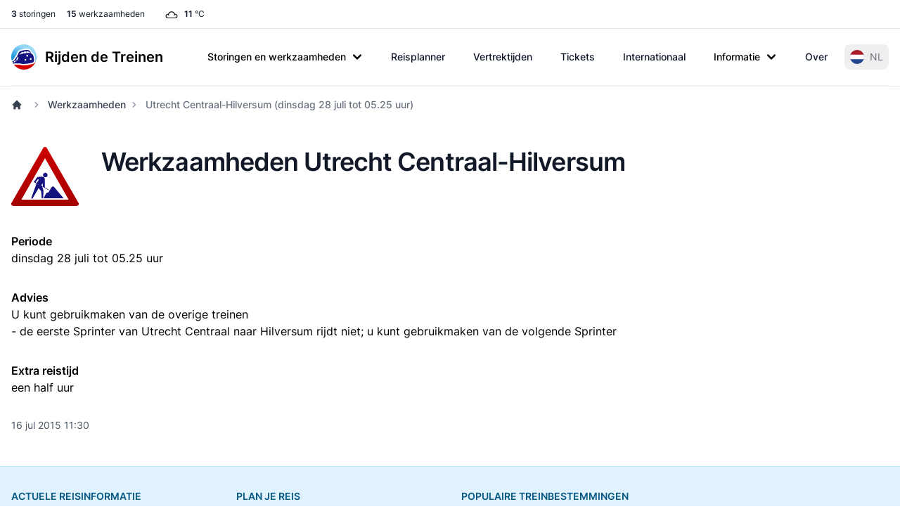

--- FILE ---
content_type: image/svg+xml
request_url: https://www.rijdendetreinen.nl/images/disruptions/engineering-work.svg
body_size: 329
content:
<svg xmlns="http://www.w3.org/2000/svg" xmlns:xlink="http://www.w3.org/1999/xlink" width="48" height="48" viewBox="0 0 48 48"><defs><linearGradient gradientTransform="translate(-391.8 555.047)" xlink:href="#a" id="b" x1="507.852" y1="249.441" x2="507.852" y2="686.928" gradientUnits="userSpaceOnUse"/><linearGradient id="a"><stop offset="0" stop-color="#c00"/><stop offset="1" stop-color="#a70000"/></linearGradient></defs><path d="M23.781 7.24L4.044 42.288h39.86z" fill="#fff"/><path d="M-248.186 1242.868a15.516 15.516 0 0 1-13.437-23.274l236.285-409.257a15.516 15.516 0 0 1 26.874 0l236.285 409.257a15.516 15.516 0 0 1-13.437 23.274zm59.748-46.547L-11.9 886.158l176.537 310.163z" fill="url(#b)" fill-rule="evenodd" transform="matrix(.09531 0 0 .09531 25.134 -73.48)"/><g fill="#14127e"><path d="M37.233 39.516l-6.424-7.635c-.764-.978-1.68-1.206-2.675.533l-1.298 2.418s-.383.605-.996.677c0 0-.454-.528-1.45 1.289l-1.455 2.718h14.298"/><path d="M21.617 24.15a7.975 7.975 0 0 0-.745.025l-1.953.222s-.533.114-.837.606l-2.026 2.986 1.91 1.06-3.82 10.543h1.03l4.32-7.334 1.76 2.196.418 5.103h.958l.303-5.067s-.036-.828-.303-1.475l-.692-1.926 5.125 2.872.116-.227-3.288-1.967v-5.29c0-1.684-.673-2.303-2.276-2.327zm-1.855 1.913l-1.528 2.568-.88-.528 1.378-2.003 1.03-.037zm2.64 2.717l.078 2.196-1.188-.72 1.11-1.476zM24.197 21.364c-.89 0-1.612.72-1.612 1.6 0 .88.722 1.599 1.612 1.599a1.61 1.61 0 0 0 1.618-1.6c0-.88-.722-1.599-1.618-1.599"/></g></svg>